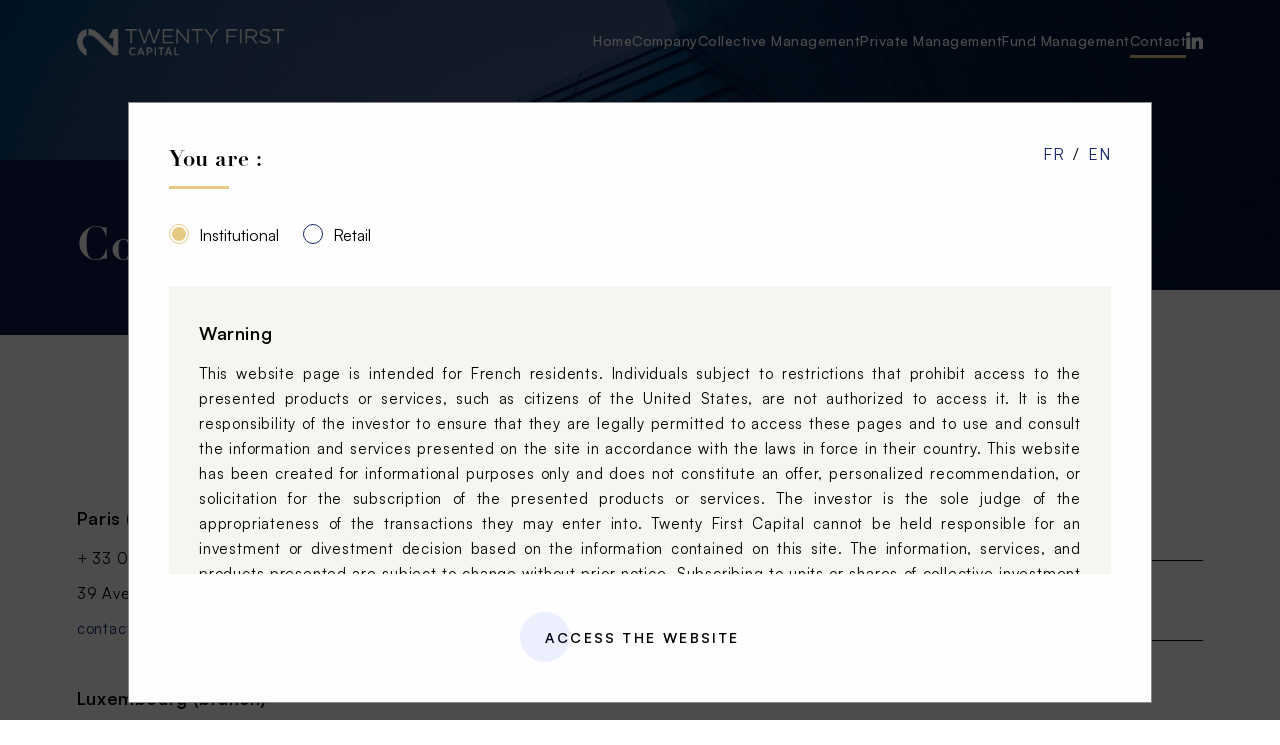

--- FILE ---
content_type: text/html; charset=UTF-8
request_url: https://www.twentyfirstcapital.com/en/contact/
body_size: 4898
content:
<!doctype html>
<html lang="en">
<head>
		<!-- Google tag (gtag.js) -->
	<script async src="https://www.googletagmanager.com/gtag/js?id=G-ZY41P1P340"></script>
	<script>
	  window.dataLayer = window.dataLayer || [];
	  function gtag(){dataLayer.push(arguments);}
	  gtag('js', new Date());

	  gtag('config', 'G-ZY41P1P340');
	</script>
		<meta charset="utf-8">
    <meta name="viewport" content="width=device-width, initial-scale=1.0">
            <meta name="robots" content="index, max-image-preview:large, max-snippet:-1, max-video-preview:-1">
    
        <link rel="alternate" hreflang="fr" href="https://www.twentyfirstcapital.com/contact/">
        <link rel="alternate" hreflang="en" href="https://www.twentyfirstcapital.com/en/contact/">
        <link rel="alternate" hreflang="x-default" href="https://www.twentyfirstcapital.com/contact/">
    <link rel="canonical" href="https://www.twentyfirstcapital.com/en/contact/" />
  
        <title>Twenty First Capital</title>
    <meta name="description" content="La gestion d'actifs indépendante et multi-expertises">
    
    <link rel="apple-touch-icon" sizes="180x180" href="https://www.twentyfirstcapital.com/assets/images/favicon/apple-touch-icon.png">
	<link rel="icon" type="image/png" sizes="32x32" href="https://www.twentyfirstcapital.com/assets/images/favicon/favicon-32x32.png">
	<link rel="icon" type="image/png" sizes="16x16" href="https://www.twentyfirstcapital.com/assets/images/favicon/favicon-16x16.png">
	<link rel="manifest" href="https://www.twentyfirstcapital.com/assets/images/favicon/site.webmanifest">

    
    <meta property="og:locale" content="en">
    <meta property="og:type" content="website">
    <meta property="og:site_name" content="Twenty First Capital">
    <meta property="og:title" content="">
    <meta property="og:description" content="">
    <meta name="image" property="og:image" content="">
    <meta name="author" content="Twenty First Capital">


    <link rel="preconnect" href="https://fonts.googleapis.com">
    <link rel="preconnect" href="https://fonts.gstatic.com" crossorigin>
    
    <link href="https://api.fontshare.com/v2/css?f[]=satoshi@1,2&display=swap" rel="stylesheet">
    <link rel="stylesheet" href="https://use.typekit.net/jef5auy.css">
    <link rel="stylesheet" href="https://cdn.lineicons.com/4.0/lineicons.css" />
    <link rel="stylesheet" href="https://www.twentyfirstcapital.com/assets/css/global.css?69729f8a88718">
</head>
<body class="page-contact">
	<div id="myModal" class="modal">
  <div class="modal-content">
    <div class="row">
      <div class="col">
        <h3>You are :</h3>
                <label class="custom-radio">
          <input type="radio" name="profile" value="7" checked> Institutional          <span class="checkmark">
            <span class="checkmark-dot"></span>
          </span>
        </label>
                <label class="custom-radio">
          <input type="radio" name="profile" value="8" > Retail          <span class="checkmark">
            <span class="checkmark-dot"></span>
          </span>
        </label>
              </div>

      <div class="col t-right">
                <a href="https://www.twentyfirstcapital.com/contact/" class="link ">FR</a> 
        <span class="m-l-5 m-r-5">/</span>        <a href="https://www.twentyfirstcapital.com/en/contact/" class="link ">EN</a> 
              </div>
    </div>
    <div class="row bg-lightGold text">
      <div>
        <h4>Warning</h4>
        <p>
        This website page is intended for French residents. Individuals subject to restrictions that prohibit access to the presented products or services, such as citizens of the United States, are not authorized to access it. It is the responsibility of the investor to ensure that they are legally permitted to access these pages and to use and consult the information and services presented on the site in accordance with the laws in force in their country.
        This website has been created for informational purposes only and does not constitute an offer, personalized recommendation, or solicitation for the subscription of the presented products or services. The investor is the sole judge of the appropriateness of the transactions they may enter into. Twenty First Capital cannot be held responsible for an investment or divestment decision based on the information contained on this site. The information, services, and products presented are subject to change without prior notice.
        Subscribing to units or shares of collective investment undertakings (OPCVM) may involve risks. The net asset value of OPCVM may fluctuate both upwards and downwards due to market fluctuations, and the investor may not recover the capital invested. Therefore, before any transaction, the investor must:
            - Familiarize themselves with the key investor information document and the prospectus for each OPCVM and understand the nature of the chosen investments, their characteristics, and their risks.
            - Ensure that the chosen investments correspond to their financial situation, investment objectives, and the risks they are willing to accept.
        It is important to note that past performance does not guarantee future performance. Therefore, past performance should not be the central element in the subscriber's investment decision. Other information provided in the reports associated with each OPCVM should be taken into consideration. The key investor information document and the prospectus for the presented OPCVM are available from Twenty First Capital upon request or on this website.
        Finally, the tax treatment related to investments in units or shares of OPCVM depends on the situation of each investor. It is therefore recommended to consult a tax advisor.
              </p>
      </div>
    </div>
   
   
    <div class="t-center">
      <button id="saveBtn" class="btn btn-blue" onclick="setCookie('profile', document.querySelector('input[name="profile"]:checked').value, 30);console.log(document.querySelector('input[name="profile"]:checked').value)">Access the website <i class="lni lni-arrow-right"></i></button>
    </div>
  </div>
</div>	<main>
		<nav id="menu" class="onTop fadeIn">
			<div class="container">
				<div class="logo">
					<a href="https://www.twentyfirstcapital.com/">
						<img src="https://www.twentyfirstcapital.com/uploads/logos/TFC-logo.png" alt="Twenty First Capital" width="281" height="37">
					</a>
				</div>
				<div class="burger">
					<span></span>
					<span></span>
					<span></span>
				</div>
				<div class="tab">
					<ul>
						<li class="">
							<a href="https://www.twentyfirstcapital.com/en/">
								<span></span><div>home</div>
							</a>
						</li>
						<li class="">
							<a href="https://www.twentyfirstcapital.com/en/company/">
								<span></span><div>company</div>
							</a>
						</li>
						<li class="dropdown ">
							<a href="javascript:;">Collective Management</a>
							<ul class="">
								<li class="">
									<a href="https://www.twentyfirstcapital.com/en/funds/">
										<span></span><div>Our range of funds</div>
									</a>
								</li>
															</ul>
						</li>

						<li class="">
							<a href="https://www.twentyfirstcapital.com/en/private-management/">
								<span></span><div>Private Management</div>
							</a>
						</li>

						<li class="">
							<a href="https://www.twentyfirstcapital.com/en/real-estate/">
								<span></span><div>fund management</div>
							</a>
						</li>
						
						<li class="active">
							<a href="https://www.twentyfirstcapital.com/en/contact/">
								<span></span><div>contact</div>
							</a>
						</li>

						<li class="dropdown langues">
							<a href="" aria-label="languages">
								<i class="lni lni-world"></i>
							</a>
							<ul class="">
																	<li><a href="https://www.twentyfirstcapital.com/contact/">FR</a></li>
																	<li><a href="https://www.twentyfirstcapital.com/en/contact/">EN</a></li>
															</ul>
						</li>
						<li>
							<a href="https://www.linkedin.com/company/twenty-first-capital/" target="_blank" aria-label="linkedin">
								<svg xmlns="http://www.w3.org/2000/svg" xmlns:xlink="http://www.w3.org/1999/xlink" fill="#000000" height="17px" width="17px" version="1.1" id="Layer_1" viewBox="0 0 310 310" xml:space="preserve">
									<g id="XMLID_801_">
										<path id="XMLID_802_" d="M72.16,99.73H9.927c-2.762,0-5,2.239-5,5v199.928c0,2.762,2.238,5,5,5H72.16c2.762,0,5-2.238,5-5V104.73   C77.16,101.969,74.922,99.73,72.16,99.73z"/>
										<path id="XMLID_803_" d="M41.066,0.341C18.422,0.341,0,18.743,0,41.362C0,63.991,18.422,82.4,41.066,82.4   c22.626,0,41.033-18.41,41.033-41.038C82.1,18.743,63.692,0.341,41.066,0.341z"/>
										<path id="XMLID_804_" d="M230.454,94.761c-24.995,0-43.472,10.745-54.679,22.954V104.73c0-2.761-2.238-5-5-5h-59.599   c-2.762,0-5,2.239-5,5v199.928c0,2.762,2.238,5,5,5h62.097c2.762,0,5-2.238,5-5v-98.918c0-33.333,9.054-46.319,32.29-46.319   c25.306,0,27.317,20.818,27.317,48.034v97.204c0,2.762,2.238,5,5,5H305c2.762,0,5-2.238,5-5V194.995   C310,145.43,300.549,94.761,230.454,94.761z"/>
									</g>
								</svg>
							</a>
						</li>
					</ul>
				</div>
			</div>
		</nav>
<header style="background-image:url('https://www.twentyfirstcapital.com/uploads/images/headers/<br />
<b>Warning</b>:  Undefined variable $pageCode in <b>/home/twentyfi/www/pages/includes/page-header.php</b> on line <b>1</b><br />
.webp')">
	<div style="
    background: #050f3f99;
    position: absolute;
    top: 0;
    left: 0;
    right: 0;
    bottom: 0;
"></div>
	<div class="container">
		<div class="page__title ">
			<h1 class="fadeIn">Contact</h1>
		</div>
	</div>
</header>
<section>
	<div class="container">
		<div class="row section__title fadeIn">
			<div class="col">
				<h2 class="t-center">Contact Form and Contact Information</h2>
			</div>
		</div>
		<div class="row gap-80 contact">
			<div class="col contact-info">
								<div>
					<h4>Paris (Headquarters)</h4>
											<p>+ 33 01 70 37 80 83</p>
										<p>39 Avenue Pierre 1er de Serbie, 75008 Paris</p>
											<p><a class="link" href="mailto:contact@twentyfirstcapital.com">contact@twentyfirstcapital.com</a></p>
									</div>
								<div>
					<h4>Luxembourg (branch)</h4>
											<p>+ 352 22 12 18 1</p>
										<p>11B avenue de la Porte Neuve, L-2227 Luxembourg</p>
									</div>
							</div>
			<div class="col-lg-8">
				<form id="contactForm">
					<div class="columns-2 gap-30">
						<div class="form__group">
							<input type="text" name="lastname" class="form-control" placeholder="Last name  *" data-required="1">
							<label>Last name  *</label>
						</div>
						<div class="form__group">
							<input type="email" name="email" class="form-control" placeholder="E-mail  *" data-required="1">
							<label>E-mail  *</label>
						</div>
						<div class="form__group">
							<input type="text" name="firstname" class="form-control" placeholder="First name  *" data-required="1">
							<label>First name  *</label>
						</div>
						<div class="form__group">
							<input type="text" name="phone" class="form-control" placeholder="Phone number ">
							<label>Phone number </label>
						</div>
					</div>
					<div class="row">
						<div class="col-12 form__group">
							<input type="text" name="subject" class="form-control" placeholder="Subject ">
							<label>Subject </label>
						</div>
						<div class="col-12 form__group">
							<textarea rows="5" class="form-control" placeholder="Your message" name="message" data-required="1"></textarea>
							<label>Your message  *</label>
						</div>
					</div>

					<div class="row reverse-sm">
						<div class="col-sm-8 col-md-9 p-t-20">
							<p>
								<span class="success" style="display: none;">Thank you for your message! We have received your request and will respond to you as soon as possible.</span>
								<span class="error c-red" style="display: none;">Sorry, we encountered an issue while sending your message.<br> Please try again or contact us directly via email or phone to share your request.</span>
							</p>
						</div>
						<div class="col-sm-4 col-md-3 t-right p-t-20">
							<button type="submit" class="btn btn-blue">
								<span>Send</span>
								<span class="btn-icon"><i class="lni lni-arrow-right"></i></span>
							</button>
						</div>
					</div>
				</form>
			</div>
		</div>
	</div>
</section>
<section class="p-0">
	<iframe src="https://www.google.com/maps/embed?pb=!1m18!1m12!1m3!1d2624.4777243142767!2d2.297598412729592!3d48.86816887121387!2m3!1f0!2f0!3f0!3m2!1i1024!2i768!4f13.1!3m3!1m2!1s0x47e66fe81952f8e5%3A0xdc98a8a8b08f507b!2s39%20Av.%20Pierre%201er%20de%20Serbie%2C%2075008%20Paris!5e0!3m2!1sfr!2sfr!4v1686668722290!5m2!1sfr!2sfr" width="100%" height="600" style="border:0;" allowfullscreen="" loading="lazy" referrerpolicy="no-referrer-when-downgrade"></iframe>
</section></main>
	<footer>
		<div class="container">
      <div class="row">
        <div class="col t-right f-20">
            <a href="" aria-label="linkedin"><i class="lni lni-linkedin-original"></i></a>
        </div>
      </div>
			<div class="row">
				<div class="col">
					<img class="logo-white" src="https://www.twentyfirstcapital.com/uploads/logos/TFC-logo.png" alt="Twenty First Capital">
					<div class="m-t-30">
						<a href="javascript:modal(true);" class="link w-500">Change profile <i class="lni lni-arrow-right"></i></a>
					</div>
				</div>
				<div class="col">
					<div class="row gap-30">
						<div class="col">
							<ul>
  							<li>
									<a href="https://www.twentyfirstcapital.com/en/">
										home									</a>
								</li>
  							<li>
  								<a href="https://www.twentyfirstcapital.com/en/company/">
										company									</a>
  							</li>
  							<li>
  								<a href="https://www.twentyfirstcapital.com/en/funds/">
										Our range of funds									</a>
  							</li>
							</ul>
						</div>
						<div class="col">
              <ul>
                <li>
                	<a href="https://www.twentyfirstcapital.com/en/private-management/">
										Private Management									</a>
                </li>
                <li>
                	<a href="https://www.twentyfirstcapital.com/en/real-estate/">
										fund management									</a>
                </li>
                <li>
                	<a href="https://www.twentyfirstcapital.com/en/contact/">
										contact									</a>
                </li>
              </ul>      
            </div>
					</div>
				</div>
				<div class="col">
          <p class="contact">
            <i class="lni lni-mobile"></i> + 33 01 70 37 80 83<br>
            <i class="lni lni-pin"></i> 39 Avenue Pierre 1er de Serbie 75008 Paris<br>
            <i class="lni lni-envelope"></i> contact@twentyfirstcapital.com
          </p>
        </div>
			</div>
			<div class="row m-t-80" style="opacity: .8">
					<div class="col">
						<p class="t-left m-0">
							<a href="https://www.twentyfirstcapital.com/en/legal-notice/">
								Legal Notices							</a> - <a href="https://www.twentyfirstcapital.com/en/regulatory-information/">Regulatory information</a>
						</p>
					</div>
					<div class="col">
						<p class="t-right m-0">
							<a href="https://le-collectif-web.fr/" target="_blank">Website Development - Le Collectif Web © 2026</a>
						</p>
					</div>
			</div>
		</div>
	</footer>
	
</body>

<script src="https://cdnjs.cloudflare.com/ajax/libs/gsap/3.11.4/gsap.min.js"></script>
<script src="https://cdnjs.cloudflare.com/ajax/libs/gsap/3.11.4/ScrollTrigger.min.js"></script>
<script src="https://www.twentyfirstcapital.com/assets/js/common.js?69729f8a88718"></script>
<script src="https://www.twentyfirstcapital.com/assets/js/scripts.js?69729f8a88718"></script>


--- FILE ---
content_type: text/css
request_url: https://www.twentyfirstcapital.com/assets/css/global.css?69729f8a88718
body_size: 8523
content:
.row{display:flex;flex-wrap:wrap}.row>*{flex-shrink:0;width:100%;max-width:100%}.col{flex:1 0 0%}.col-0{flex:0 0 auto;width:calc(100% / 12 * 0)}.col-1{flex:0 0 auto;width:calc(100% / 12 * 1)}.col-2{flex:0 0 auto;width:calc(100% / 12 * 2)}.col-3{flex:0 0 auto;width:calc(100% / 12 * 3)}.col-4{flex:0 0 auto;width:calc(100% / 12 * 4)}.col-5{flex:0 0 auto;width:calc(100% / 12 * 5)}.col-6{flex:0 0 auto;width:calc(100% / 12 * 6)}.col-7{flex:0 0 auto;width:calc(100% / 12 * 7)}.col-8{flex:0 0 auto;width:calc(100% / 12 * 8)}.col-9{flex:0 0 auto;width:calc(100% / 12 * 9)}.col-10{flex:0 0 auto;width:calc(100% / 12 * 10)}.col-11{flex:0 0 auto;width:calc(100% / 12 * 11)}.col-12{flex:0 0 auto;width:calc(100% / 12 * 12)}@media(min-width: 576px){.col-sm-0{flex:0 0 auto;width:calc(100% / 12 * 0)}.col-sm-1{flex:0 0 auto;width:calc(100% / 12 * 1)}.col-sm-2{flex:0 0 auto;width:calc(100% / 12 * 2)}.col-sm-3{flex:0 0 auto;width:calc(100% / 12 * 3)}.col-sm-4{flex:0 0 auto;width:calc(100% / 12 * 4)}.col-sm-5{flex:0 0 auto;width:calc(100% / 12 * 5)}.col-sm-6{flex:0 0 auto;width:calc(100% / 12 * 6)}.col-sm-7{flex:0 0 auto;width:calc(100% / 12 * 7)}.col-sm-8{flex:0 0 auto;width:calc(100% / 12 * 8)}.col-sm-9{flex:0 0 auto;width:calc(100% / 12 * 9)}.col-sm-10{flex:0 0 auto;width:calc(100% / 12 * 10)}.col-sm-11{flex:0 0 auto;width:calc(100% / 12 * 11)}.col-sm-12{flex:0 0 auto;width:calc(100% / 12 * 12)}}@media(min-width: 768px){.col-md-0{flex:0 0 auto;width:calc(100% / 12 * 0)}.col-md-1{flex:0 0 auto;width:calc(100% / 12 * 1)}.col-md-2{flex:0 0 auto;width:calc(100% / 12 * 2)}.col-md-3{flex:0 0 auto;width:calc(100% / 12 * 3)}.col-md-4{flex:0 0 auto;width:calc(100% / 12 * 4)}.col-md-5{flex:0 0 auto;width:calc(100% / 12 * 5)}.col-md-6{flex:0 0 auto;width:calc(100% / 12 * 6)}.col-md-7{flex:0 0 auto;width:calc(100% / 12 * 7)}.col-md-8{flex:0 0 auto;width:calc(100% / 12 * 8)}.col-md-9{flex:0 0 auto;width:calc(100% / 12 * 9)}.col-md-10{flex:0 0 auto;width:calc(100% / 12 * 10)}.col-md-11{flex:0 0 auto;width:calc(100% / 12 * 11)}.col-md-12{flex:0 0 auto;width:calc(100% / 12 * 12)}}@media(min-width: 992px){.col-lg-0{flex:0 0 auto;width:calc(100% / 12 * 0)}.col-lg-1{flex:0 0 auto;width:calc(100% / 12 * 1)}.col-lg-2{flex:0 0 auto;width:calc(100% / 12 * 2)}.col-lg-3{flex:0 0 auto;width:calc(100% / 12 * 3)}.col-lg-4{flex:0 0 auto;width:calc(100% / 12 * 4)}.col-lg-5{flex:0 0 auto;width:calc(100% / 12 * 5)}.col-lg-6{flex:0 0 auto;width:calc(100% / 12 * 6)}.col-lg-7{flex:0 0 auto;width:calc(100% / 12 * 7)}.col-lg-8{flex:0 0 auto;width:calc(100% / 12 * 8)}.col-lg-9{flex:0 0 auto;width:calc(100% / 12 * 9)}.col-lg-10{flex:0 0 auto;width:calc(100% / 12 * 10)}.col-lg-11{flex:0 0 auto;width:calc(100% / 12 * 11)}.col-lg-12{flex:0 0 auto;width:calc(100% / 12 * 12)}}@media(min-width: 1200px){.col-xl-0{flex:0 0 auto;width:calc(100% / 12 * 0)}.col-xl-1{flex:0 0 auto;width:calc(100% / 12 * 1)}.col-xl-2{flex:0 0 auto;width:calc(100% / 12 * 2)}.col-xl-3{flex:0 0 auto;width:calc(100% / 12 * 3)}.col-xl-4{flex:0 0 auto;width:calc(100% / 12 * 4)}.col-xl-5{flex:0 0 auto;width:calc(100% / 12 * 5)}.col-xl-6{flex:0 0 auto;width:calc(100% / 12 * 6)}.col-xl-7{flex:0 0 auto;width:calc(100% / 12 * 7)}.col-xl-8{flex:0 0 auto;width:calc(100% / 12 * 8)}.col-xl-9{flex:0 0 auto;width:calc(100% / 12 * 9)}.col-xl-10{flex:0 0 auto;width:calc(100% / 12 * 10)}.col-xl-11{flex:0 0 auto;width:calc(100% / 12 * 11)}.col-xl-12{flex:0 0 auto;width:calc(100% / 12 * 12)}}@media(min-width: 1400px){.col-xxl-0{flex:0 0 auto;width:calc(100% / 12 * 0)}.col-xxl-1{flex:0 0 auto;width:calc(100% / 12 * 1)}.col-xxl-2{flex:0 0 auto;width:calc(100% / 12 * 2)}.col-xxl-3{flex:0 0 auto;width:calc(100% / 12 * 3)}.col-xxl-4{flex:0 0 auto;width:calc(100% / 12 * 4)}.col-xxl-5{flex:0 0 auto;width:calc(100% / 12 * 5)}.col-xxl-6{flex:0 0 auto;width:calc(100% / 12 * 6)}.col-xxl-7{flex:0 0 auto;width:calc(100% / 12 * 7)}.col-xxl-8{flex:0 0 auto;width:calc(100% / 12 * 8)}.col-xxl-9{flex:0 0 auto;width:calc(100% / 12 * 9)}.col-xxl-10{flex:0 0 auto;width:calc(100% / 12 * 10)}.col-xxl-11{flex:0 0 auto;width:calc(100% / 12 * 11)}.col-xxl-12{flex:0 0 auto;width:calc(100% / 12 * 12)}}.offset-0{margin-left:calc(100% / 12 * 0)}.offset-1{margin-left:calc(100% / 12 * 1)}.offset-2{margin-left:calc(100% / 12 * 2)}.offset-3{margin-left:calc(100% / 12 * 3)}.offset-4{margin-left:calc(100% / 12 * 4)}.offset-5{margin-left:calc(100% / 12 * 5)}.offset-6{margin-left:calc(100% / 12 * 6)}.offset-7{margin-left:calc(100% / 12 * 7)}.offset-8{margin-left:calc(100% / 12 * 8)}.offset-9{margin-left:calc(100% / 12 * 9)}.offset-10{margin-left:calc(100% / 12 * 10)}.offset-11{margin-left:calc(100% / 12 * 11)}@media(min-width: 576px){.offset-sm-0{margin-left:calc(100% / 12 * 0)}.offset-sm-1{margin-left:calc(100% / 12 * 1)}.offset-sm-2{margin-left:calc(100% / 12 * 2)}.offset-sm-3{margin-left:calc(100% / 12 * 3)}.offset-sm-4{margin-left:calc(100% / 12 * 4)}.offset-sm-5{margin-left:calc(100% / 12 * 5)}.offset-sm-6{margin-left:calc(100% / 12 * 6)}.offset-sm-7{margin-left:calc(100% / 12 * 7)}.offset-sm-8{margin-left:calc(100% / 12 * 8)}.offset-sm-9{margin-left:calc(100% / 12 * 9)}.offset-sm-10{margin-left:calc(100% / 12 * 10)}.offset-sm-11{margin-left:calc(100% / 12 * 11)}}@media(min-width: 768px){.offset-md-0{margin-left:calc(100% / 12 * 0)}.offset-md-1{margin-left:calc(100% / 12 * 1)}.offset-md-2{margin-left:calc(100% / 12 * 2)}.offset-md-3{margin-left:calc(100% / 12 * 3)}.offset-md-4{margin-left:calc(100% / 12 * 4)}.offset-md-5{margin-left:calc(100% / 12 * 5)}.offset-md-6{margin-left:calc(100% / 12 * 6)}.offset-md-7{margin-left:calc(100% / 12 * 7)}.offset-md-8{margin-left:calc(100% / 12 * 8)}.offset-md-9{margin-left:calc(100% / 12 * 9)}.offset-md-10{margin-left:calc(100% / 12 * 10)}.offset-md-11{margin-left:calc(100% / 12 * 11)}}@media(min-width: 992px){.offset-lg-0{margin-left:calc(100% / 12 * 0)}.offset-lg-1{margin-left:calc(100% / 12 * 1)}.offset-lg-2{margin-left:calc(100% / 12 * 2)}.offset-lg-3{margin-left:calc(100% / 12 * 3)}.offset-lg-4{margin-left:calc(100% / 12 * 4)}.offset-lg-5{margin-left:calc(100% / 12 * 5)}.offset-lg-6{margin-left:calc(100% / 12 * 6)}.offset-lg-7{margin-left:calc(100% / 12 * 7)}.offset-lg-8{margin-left:calc(100% / 12 * 8)}.offset-lg-9{margin-left:calc(100% / 12 * 9)}.offset-lg-10{margin-left:calc(100% / 12 * 10)}.offset-lg-11{margin-left:calc(100% / 12 * 11)}}@media(min-width: 1200px){.offset-xl-0{margin-left:calc(100% / 12 * 0)}.offset-xl-1{margin-left:calc(100% / 12 * 1)}.offset-xl-2{margin-left:calc(100% / 12 * 2)}.offset-xl-3{margin-left:calc(100% / 12 * 3)}.offset-xl-4{margin-left:calc(100% / 12 * 4)}.offset-xl-5{margin-left:calc(100% / 12 * 5)}.offset-xl-6{margin-left:calc(100% / 12 * 6)}.offset-xl-7{margin-left:calc(100% / 12 * 7)}.offset-xl-8{margin-left:calc(100% / 12 * 8)}.offset-xl-9{margin-left:calc(100% / 12 * 9)}.offset-xl-10{margin-left:calc(100% / 12 * 10)}.offset-xl-11{margin-left:calc(100% / 12 * 11)}}@media(min-width: 1400px){.offset-xxl-0{margin-left:calc(100% / 12 * 0)}.offset-xxl-1{margin-left:calc(100% / 12 * 1)}.offset-xxl-2{margin-left:calc(100% / 12 * 2)}.offset-xxl-3{margin-left:calc(100% / 12 * 3)}.offset-xxl-4{margin-left:calc(100% / 12 * 4)}.offset-xxl-5{margin-left:calc(100% / 12 * 5)}.offset-xxl-6{margin-left:calc(100% / 12 * 6)}.offset-xxl-7{margin-left:calc(100% / 12 * 7)}.offset-xxl-8{margin-left:calc(100% / 12 * 8)}.offset-xxl-9{margin-left:calc(100% / 12 * 9)}.offset-xxl-10{margin-left:calc(100% / 12 * 10)}.offset-xxl-11{margin-left:calc(100% / 12 * 11)}}.grid-cols-0{display:grid;grid-template-columns:repeat(0, minmax(0, 1fr))}.grid-cols-1{display:grid;grid-template-columns:repeat(1, minmax(0, 1fr))}.grid-cols-2{display:grid;grid-template-columns:repeat(2, minmax(0, 1fr))}.grid-cols-3{display:grid;grid-template-columns:repeat(3, minmax(0, 1fr))}.grid-cols-4{display:grid;grid-template-columns:repeat(4, minmax(0, 1fr))}.grid-cols-5{display:grid;grid-template-columns:repeat(5, minmax(0, 1fr))}.grid-cols-6{display:grid;grid-template-columns:repeat(6, minmax(0, 1fr))}.grid-cols-7{display:grid;grid-template-columns:repeat(7, minmax(0, 1fr))}.grid-cols-8{display:grid;grid-template-columns:repeat(8, minmax(0, 1fr))}.grid-cols-9{display:grid;grid-template-columns:repeat(9, minmax(0, 1fr))}.grid-cols-10{display:grid;grid-template-columns:repeat(10, minmax(0, 1fr))}.grid-cols-11{display:grid;grid-template-columns:repeat(11, minmax(0, 1fr))}.grid-cols-12{display:grid;grid-template-columns:repeat(12, minmax(0, 1fr))}div[class^=columns-]>div{break-inside:avoid-column}.columns-0{columns:0}.columns-1{columns:1}.columns-2{columns:2}.columns-3{columns:3}.columns-4{columns:4}.columns-5{columns:5}.columns-6{columns:6}.columns-7{columns:7}.columns-8{columns:8}.columns-9{columns:9}.columns-10{columns:10}.columns-11{columns:11}.columns-12{columns:12}@media(min-width: 576px){.columns-sm-0{columns:0}.columns-sm-1{columns:1}.columns-sm-2{columns:2}.columns-sm-3{columns:3}.columns-sm-4{columns:4}.columns-sm-5{columns:5}.columns-sm-6{columns:6}.columns-sm-7{columns:7}.columns-sm-8{columns:8}.columns-sm-9{columns:9}.columns-sm-10{columns:10}.columns-sm-11{columns:11}}@media(min-width: 768px){.columns-md-0{columns:0}.columns-md-1{columns:1}.columns-md-2{columns:2}.columns-md-3{columns:3}.columns-md-4{columns:4}.columns-md-5{columns:5}.columns-md-6{columns:6}.columns-md-7{columns:7}.columns-md-8{columns:8}.columns-md-9{columns:9}.columns-md-10{columns:10}.columns-md-11{columns:11}}@media(min-width: 992px){.columns-lg-0{columns:0}.columns-lg-1{columns:1}.columns-lg-2{columns:2}.columns-lg-3{columns:3}.columns-lg-4{columns:4}.columns-lg-5{columns:5}.columns-lg-6{columns:6}.columns-lg-7{columns:7}.columns-lg-8{columns:8}.columns-lg-9{columns:9}.columns-lg-10{columns:10}.columns-lg-11{columns:11}}@media(min-width: 1200px){.columns-xl-0{columns:0}.columns-xl-1{columns:1}.columns-xl-2{columns:2}.columns-xl-3{columns:3}.columns-xl-4{columns:4}.columns-xl-5{columns:5}.columns-xl-6{columns:6}.columns-xl-7{columns:7}.columns-xl-8{columns:8}.columns-xl-9{columns:9}.columns-xl-10{columns:10}.columns-xl-11{columns:11}}@media(min-width: 1400px){.columns-xxl-0{columns:0}.columns-xxl-1{columns:1}.columns-xxl-2{columns:2}.columns-xxl-3{columns:3}.columns-xxl-4{columns:4}.columns-xxl-5{columns:5}.columns-xxl-6{columns:6}.columns-xxl-7{columns:7}.columns-xxl-8{columns:8}.columns-xxl-9{columns:9}.columns-xxl-10{columns:10}.columns-xxl-11{columns:11}}.m-t-0{margin-top:0px !important}.m-t-5{margin-top:5px !important}.m-t-10{margin-top:10px !important}.m-t-15{margin-top:15px !important}.m-t-20{margin-top:20px !important}.m-t-30{margin-top:30px !important}.m-t-40{margin-top:40px !important}.m-t-50{margin-top:50px !important}.m-t-60{margin-top:60px !important}.m-t-70{margin-top:70px !important}.m-t-80{margin-top:80px !important}.m-t-90{margin-top:90px !important}.m-r-0{margin-right:0px !important}.m-r-5{margin-right:5px !important}.m-r-10{margin-right:10px !important}.m-r-15{margin-right:15px !important}.m-r-20{margin-right:20px !important}.m-r-30{margin-right:30px !important}.m-r-40{margin-right:40px !important}.m-r-50{margin-right:50px !important}.m-r-60{margin-right:60px !important}.m-r-70{margin-right:70px !important}.m-r-80{margin-right:80px !important}.m-r-90{margin-right:90px !important}.m-b-0{margin-bottom:0px !important}.m-b-5{margin-bottom:5px !important}.m-b-10{margin-bottom:10px !important}.m-b-15{margin-bottom:15px !important}.m-b-20{margin-bottom:20px !important}.m-b-30{margin-bottom:30px !important}.m-b-40{margin-bottom:40px !important}.m-b-50{margin-bottom:50px !important}.m-b-60{margin-bottom:60px !important}.m-b-70{margin-bottom:70px !important}.m-b-80{margin-bottom:80px !important}.m-b-90{margin-bottom:90px !important}.m-l-0{margin-left:0px !important}.m-l-5{margin-left:5px !important}.m-l-10{margin-left:10px !important}.m-l-15{margin-left:15px !important}.m-l-20{margin-left:20px !important}.m-l-30{margin-left:30px !important}.m-l-40{margin-left:40px !important}.m-l-50{margin-left:50px !important}.m-l-60{margin-left:60px !important}.m-l-70{margin-left:70px !important}.m-l-80{margin-left:80px !important}.m-l-90{margin-left:90px !important}.m-0{margin:0px !important}.m-5{margin:5px !important}.m-10{margin:10px !important}.m-15{margin:15px !important}.m-20{margin:20px !important}.m-30{margin:30px !important}.m-40{margin:40px !important}.m-50{margin:50px !important}.m-60{margin:60px !important}.m-70{margin:70px !important}.m-80{margin:80px !important}.m-90{margin:90px !important}.p-t-0{padding-top:0px !important}.p-t-5{padding-top:5px !important}.p-t-10{padding-top:10px !important}.p-t-15{padding-top:15px !important}.p-t-20{padding-top:20px !important}.p-t-30{padding-top:30px !important}.p-t-40{padding-top:40px !important}.p-t-50{padding-top:50px !important}.p-t-60{padding-top:60px !important}.p-t-70{padding-top:70px !important}.p-t-80{padding-top:80px !important}.p-t-90{padding-top:90px !important}.p-r-0{padding-right:0px !important}.p-r-5{padding-right:5px !important}.p-r-10{padding-right:10px !important}.p-r-15{padding-right:15px !important}.p-r-20{padding-right:20px !important}.p-r-30{padding-right:30px !important}.p-r-40{padding-right:40px !important}.p-r-50{padding-right:50px !important}.p-r-60{padding-right:60px !important}.p-r-70{padding-right:70px !important}.p-r-80{padding-right:80px !important}.p-r-90{padding-right:90px !important}.p-b-0{padding-bottom:0px !important}.p-b-5{padding-bottom:5px !important}.p-b-10{padding-bottom:10px !important}.p-b-15{padding-bottom:15px !important}.p-b-20{padding-bottom:20px !important}.p-b-30{padding-bottom:30px !important}.p-b-40{padding-bottom:40px !important}.p-b-50{padding-bottom:50px !important}.p-b-60{padding-bottom:60px !important}.p-b-70{padding-bottom:70px !important}.p-b-80{padding-bottom:80px !important}.p-b-90{padding-bottom:90px !important}.p-l-0{padding-left:0px !important}.p-l-5{padding-left:5px !important}.p-l-10{padding-left:10px !important}.p-l-15{padding-left:15px !important}.p-l-20{padding-left:20px !important}.p-l-30{padding-left:30px !important}.p-l-40{padding-left:40px !important}.p-l-50{padding-left:50px !important}.p-l-60{padding-left:60px !important}.p-l-70{padding-left:70px !important}.p-l-80{padding-left:80px !important}.p-l-90{padding-left:90px !important}.p-0{padding:0px !important}.p-5{padding:5px !important}.p-10{padding:10px !important}.p-15{padding:15px !important}.p-20{padding:20px !important}.p-30{padding:30px !important}.p-40{padding:40px !important}.p-50{padding:50px !important}.p-60{padding:60px !important}.p-70{padding:70px !important}.p-80{padding:80px !important}.p-90{padding:90px !important}.max-1-line{display:-webkit-box !important;-webkit-line-clamp:1 !important;-webkit-box-orient:vertical !important;overflow:hidden !important;text-overflow:ellipsis !important}.max-2-line{display:-webkit-box !important;-webkit-line-clamp:2 !important;-webkit-box-orient:vertical !important;overflow:hidden !important;text-overflow:ellipsis !important}.max-3-line{display:-webkit-box !important;-webkit-line-clamp:3 !important;-webkit-box-orient:vertical !important;overflow:hidden !important;text-overflow:ellipsis !important}.gap-5{gap:5px}.gap-10{gap:10px}.gap-15{gap:15px}.gap-20{gap:20px}.gap-30{gap:30px}.gap-40{gap:40px}.gap-50{gap:50px}.gap-80{gap:80px}.gap-100{gap:100px}.gap-140{gap:140px}.t-center{text-align:center}.t-justify{text-align:justify}.t-left{text-align:left}.t-right{text-align:right}.t-initial{text-align:initial}.w-100{font-weight:100}.w-300{font-weight:300}.w-400{font-weight:400}.w-500{font-weight:500}.w-600{font-weight:600}.w-700{font-weight:700}.w-900{font-weight:900}.f-12{font-size:12px !important}.f-14{font-size:14px !important}.f-16{font-size:16px !important}.f-18{font-size:18px !important}.f-20{font-size:20px !important}.f-24{font-size:24px !important}.f-26{font-size:26px !important}.success{color:#00c091 !important}*{box-sizing:border-box;margin:0}button{appearance:none;border:none;background:none;outline:none}.container{margin:auto;width:calc(100% - 12vw)}.container-full{width:100vw}section{padding:100px 0px}section .section__title{margin-bottom:30px}section .section__title--sub{margin-bottom:50px}a,ul.documents li a{text-decoration:none}a.link,ul.documents li a{color:#17266d;transition:all .3s;letter-spacing:.8px}a.link i,ul.documents li a i{position:relative;top:1px;font-size:12px;transition:all .3s;left:2px}a.link:hover,ul.documents li a:hover{filter:saturate(2)}a.link:hover i,ul.documents li a:hover i{left:8px;transition:all .3s}hr{opacity:.3;width:90%;margin:auto;margin-top:80px;margin-bottom:80px}.fadeIn{opacity:0}*{font-family:"Satoshi",sans-serif}h1{font-family:"linotype-didot",serif;font-weight:700;font-style:normal;color:#fff;font-size:45px;letter-spacing:2px}h2{font-family:"linotype-didot",serif;font-weight:500;letter-spacing:.9px;position:relative;margin-bottom:50px;font-size:30px}h2.t-center:after{left:calc(50% - 37.5px)}h2.c-white:after{background-color:#fff}h2:after{content:"";width:75px;background-color:#e6ca83;height:6px;position:absolute;bottom:-20px;left:0}h3{position:relative;font-size:22px;margin-bottom:45px;letter-spacing:.6px;line-height:36px;font-family:"linotype-didot",serif}h3.t-center:after{left:calc(50% - 37.5px)}h3.black:after{background-color:#000}h3:after{content:"";width:60px;background-color:#e6ca83;height:3px;position:absolute;bottom:-10px;left:0}h4{font-size:18px;font-weight:600;letter-spacing:.6px;line-height:35px;margin-bottom:10px}p,ul li{font-size:15px;font-weight:400;letter-spacing:.8px;margin-bottom:20px;line-height:25px;text-align:justify}p strong,ul li strong{font-weight:600}p.lead,ul li.lead{font-size:18px;letter-spacing:1.2px;line-height:35px;font-weight:600}span.lead{font-size:18px;letter-spacing:1.2px;line-height:35px;font-weight:600}.very_small_text p,.very_small_text ul li,ul .very_small_text li{font-size:13px;opacity:.6;line-height:17px;font-style:italic;font-weight:300;margin-bottom:0px}.no-scroll{overflow:hidden}.twocols{column-gap:80px}.twocols>div{min-width:calc(50% - 40px)}.c-white{color:#fff !important}.c-red{color:#c94545 !important}.bg-image{height:100%;width:100%;background-size:cover;background-position:50%}.bg-lightGold{background-color:#f7f5f1}.bg-gradBlue{color:#fff !important;background-color:#17266d !important;background:linear-gradient(135deg, #172570 0%, #0C1043 30%, #0C1043 60%, #0b0b63 100%)}.bg-gradBlue h2:after,.bg-gradBlue h3:after{background-color:#fff}@keyframes gradient{0%{background-position:0% 50%}50%{background-position:100% 50%}100%{background-position:0% 50%}}nav#menu{position:fixed;z-index:100;width:100%;background:rgba(255,255,255,0)}nav#menu .container{display:flex;align-items:center;justify-content:space-between;margin:auto;height:80px}nav#menu .logo img{filter:brightness(0) invert(1);height:27px;width:auto;position:relative;top:5px}nav#menu ul li{margin:0px}nav#menu .tab,nav#menu .tab>ul{height:100%}nav#menu .tab{font-weight:600}nav#menu .tab>ul{list-style-type:none;display:flex;justify-content:flex-end;column-gap:35px;margin:0px}nav#menu .tab>ul>li{position:relative;display:flex;align-items:center;font-weight:300}nav#menu .tab>ul>li.active a:before{width:100%}nav#menu .tab>ul>li a{position:relative;display:flex;align-items:center;font-size:14px;line-height:23.4px;letter-spacing:.5px;color:#fff;text-transform:capitalize;font-weight:500}nav#menu .tab>ul>li a svg{fill:#fff}nav#menu .tab>ul>li a:hover:before,nav#menu .tab>ul>li a.active:before{width:100%}nav#menu .tab>ul>li a:before{content:"";position:absolute;left:0;height:3px;bottom:-6px;background-color:#e6ca83;width:0;-webkit-transition:all .3s;-moz-transition:all .3s;-ms-transition:all .3s;-o-transition:all .3s;transition:all .3s}nav#menu .dropdown:hover>ul{opacity:1;display:block}nav#menu .dropdown>ul{position:absolute;top:85%;left:50%;transform:translate(-50%);background:#f1eee7;list-style:none;padding:7px 0px;display:none;opacity:0;-webkit-transition:all .2s;-moz-transition:all .2s;-ms-transition:all .2s;-o-transition:all .2s;transition:all .2s}nav#menu .dropdown>ul:before{content:"";width:100%;position:absolute;height:100px;top:-45px}nav#menu .dropdown>ul li{white-space:nowrap;position:relative;padding:6px 30px}nav#menu .dropdown>ul li a{color:#000}nav#menu .dropdown>ul li a i{font-size:10px}nav#menu .dropdown>ul li>a:before{content:none}nav#menu .dropdown .dropdown ul{left:100%;top:0;transform:translate(0px, -7px);background:#ece7de}nav#menu:not(.onTop){background-color:rgba(255,255,255,.8)}nav#menu:not(.onTop) .logo img{filter:brightness(0)}nav#menu:not(.onTop) .tab>ul>li>a{color:#000}nav#menu:not(.onTop) .tab>ul>li>a svg{fill:#000}body.page-home nav#menu .burger span{background:#000}body.page-home nav#menu .tab>ul>li>a{color:#000}body.page-home nav#menu .tab>ul>li>a svg{fill:#000}footer{padding:100px 0px 10px;background-color:#0a0c2b}footer *{color:#fff !important}footer a,footer ul.documents li a,ul.documents li footer a{text-transform:capitalize}footer p,footer ul li,ul footer li{font-size:14px}footer .logo-white{filter:brightness(0) invert(1);height:37px}footer .contact i{position:relative;top:3px;margin-right:5px}@property --border-angle{syntax:"<angle>";inherits:true;initial-value:0turn}header{position:relative}header.hero__home{background-color:#f7f5f1;height:95vh;min-height:750px}header.hero__home>span{position:absolute;background-color:#0f1138;top:0;height:90%;width:25%;z-index:0}header.hero__home .bg__img{position:absolute;left:13.5%;top:10%;width:82%;height:85%;background-image:url("../../uploads/images/accueil.webp");background-size:cover;background-position:50%;filter:brightness(0.9)}header.hero__home .container{position:relative;z-index:2;padding-top:14%;height:95%}header.hero__home .container .row{height:100%}header.hero__home .container .row>div:last-child{align-self:flex-end;padding-left:50px}header.hero__home .container .row>div:last-child .encart-news{position:relative;border:1px solid #fff;text-align:center;background:rgba(0,0,0,.5);background:rgba(10,12,43,.65);padding:30px;margin-bottom:24px;z-index:10;--border-angle: 0turn;--main-bg: conic-gradient( from var(--border-angle), #0F1136, #0F1136 5%, #0F1136 60%, #0F1136 95% );border:solid 1px rgba(0,0,0,0);--gradient-border: conic-gradient(from var(--border-angle), transparent 25%, #FFF, transparent);background:var(--main-bg) padding-box,var(--gradient-border) border-box,var(--main-bg) border-box;background-position:center center;animation:bg-spin 4s linear infinite}@keyframes bg-spin{to{--border-angle: 1turn}}header.hero__home .container .row>div:last-child .encart-news .inside-encart{animation-name:fade;animation-duration:1.5s}@keyframes fade{from{opacity:.3}to{opacity:1}}header.hero__home .container .row>div:last-child .encart-news p,header.hero__home .container .row>div:last-child .encart-news ul li,ul header.hero__home .container .row>div:last-child .encart-news li{text-align:center;font-size:17px;line-height:30px;margin:0px;margin-bottom:20px;letter-spacing:.8px}header.hero__home .container .row>div:last-child .encart-news a{color:#fff}header.hero__home .container .row>div:last-child .encart-news .dots{margin-top:10px}header.hero__home .container .row>div:last-child .encart-news .dots .dot{margin-top:10px;height:7px;width:7px;margin:0 2px;background-color:#fff;opacity:.3;border-radius:50%;display:inline-block;transition:all .6s ease}header.hero__home .container .row>div:last-child .encart-news .dots .active-dot{opacity:1}header.hero__home h1{font-size:65px;letter-spacing:0px;position:relative;white-space:nowrap}header.hero__home h1:after{content:"";height:8px;background-color:#fff;bottom:-24px;width:13%;position:absolute;left:0}header.hero__home p,header.hero__home ul li,ul header.hero__home li{margin-top:75px;color:#fff;font-size:23px;line-height:43px;font-weight:400;letter-spacing:.5px;text-align:justify}header.hero__home h3{color:#fff;margin-bottom:20px}header.hero__home h3:after{content:none}header:not(.hero__home){background-image:url("../../uploads/images/headers/societe.webp");background-position:50%;background-size:cover;height:290px}header:not(.hero__home) .container{height:100%;position:relative}header:not(.hero__home) .page__title{background-color:#0e184a;position:absolute;bottom:-45px;left:-6vw;padding:65px 130px 65px 6vw;max-width:70%}@keyframes text-clip{from{clip-path:polygon(0% 100%, 100% 100%, 100% 100%, 0% 100%)}to{clip-path:polygon(0 0, 100% 0, 100% 100%, 0 100%)}}.btn{cursor:pointer;position:relative;color:#000;padding:15px 20px 15px 25px;font-size:14px;font-weight:600;text-transform:uppercase;letter-spacing:2.4px}.btn:not(.btn-bordered)::before{content:"";width:50px;height:50px;background:rgba(0,44,255,.07);position:absolute;border-radius:26px;z-index:1;left:0;top:-2px;-webkit-transition:all .3s;-moz-transition:all .3s;-ms-transition:all .3s;-o-transition:all .3s;transition:all .3s}.btn.full-width{width:100%;text-align:center}.btn.btn-bordered{padding:15px 5px;font-size:13px;letter-spacing:1.5px;border:1px solid #17266d;color:#17266d;background:rgba(0,0,0,0);text-transform:capitalize;-webkit-transition:all .3s;-moz-transition:all .3s;-ms-transition:all .3s;-o-transition:all .3s;transition:all .3s;display:inline-block}.btn.btn-bordered:hover{background:#17266d;color:#fff}.btn span{position:relative;z-index:2}.btn span i{margin-left:7px;position:relative;top:1px;left:0px;transition:all .3s .2s}.btn.btn-white{color:#fff}.btn.btn-white::before{background-color:rgba(255,255,255,.25)}.btn:hover::before{left:calc(100% - 35px)}.btn:hover i{left:17px}.card{position:relative}.card .card__content{position:relative;transition:all 1.2s cubic-bezier(0.19, 1, 0.22, 1)}.card.card__classic{padding:40px;background-color:#f7f5f1}.card.card__stylized{position:relative;height:100%;border:1px solid #0a0c2b}.card.card__stylized .card--icon{transition:all 1.2s cubic-bezier(0.19, 1, 0.22, 1)}.card.card__stylized:hover .animated-bg:after{height:1000px;width:1000px;bottom:-380px;right:-380px;opacity:1}.card.card__stylized:hover .card__content{color:#fff}.card.card__stylized:hover .card--icon{filter:brightness(0) invert(1)}.card.card__stylized:hover .plus{background-color:#e6ca83}.card.card__stylized:hover .plus i{color:#17266d}.card.card__stylized .animated-bg{overflow:hidden;height:100%;width:100%;top:0%;position:absolute;z-index:0}.card.card__stylized .animated-bg:after{content:"";border-radius:100%;position:absolute;height:0px;width:0px;opacity:0;background:linear-gradient(135deg, #172570 0%, #0C1043 30%, #0C1043 60%, #0b0b63 100%);bottom:-50px;right:-50px;transition:all 1.2s cubic-bezier(0.19, 1, 0.22, 1)}.card.card__stylized .content-with-link{position:relative;z-index:10;height:calc(100% - 90px)}.card.card__stylized .content-with-link a{all:unset;cursor:pointer}.card.card__stylized .content-with-link .card__content{margin:40px;margin-bottom:50px}.card.card__stylized h3{width:calc(100% - 60px);text-transform:capitalize}.card.card__stylized .card--icon{position:absolute;top:1px;right:0;height:40px}.card.card__stylized .plus{width:60px;height:60px;background-color:#17266d;border-radius:50%;padding:21px;font-size:18px;color:#fff;position:absolute;bottom:-75px;right:11%}.quote{position:relative}.quote:before,.quote:after{content:"‘‘";color:#17266d;font-size:80px;position:absolute;font-family:"linotype-didot",serif;left:0;top:0px;line-height:0}.quote:after{transform:rotate(180deg);right:0;bottom:20px}.quote.quote__inline:before,.quote.quote__inline:after{font-size:100px}.quote.quote__inline:before{top:45px}.quote.quote__inline:after{bottom:45px}.quote.quote__inline p,.quote.quote__inline ul li,ul .quote.quote__inline li{padding:0px 90px;line-height:32px}.quote>p,ul .quote>li{padding:0px 40px;font-weight:300;font-size:20px;letter-spacing:.5px;line-height:26px;position:relative;margin-bottom:40px;text-align:justify;font-style:italic}.quote .author{float:right;position:relative;opacity:.6;letter-spacing:1.5px;font-size:13px}.quote .author:before{content:"";width:50px;background:gray;height:1px;position:absolute;top:7px;left:-70px}.quote .author span{text-transform:initial}ul{list-style:none;padding:0px}ul li{margin-bottom:10px;line-height:21px;text-align:unset}ul.documents li{padding:20px 0px;margin-bottom:0px;border-bottom:1px solid #eee}ul.documents li:before{content:"";height:26px;width:26px;top:7px;background-color:blue;border-radius:100px;display:inline-block;background-color:rgba(0,44,255,.07);left:13px;position:relative}.keyfigure__block{margin-bottom:80px;position:relative}.keyfigure__block .num{position:absolute;font-size:137px;top:-46px;left:-28px;color:rgba(0,44,255,.07);font-weight:500;z-index:1}.keyfigure__block *{position:relative;z-index:2}.keyfigure__block p,.keyfigure__block ul li,ul .keyfigure__block li{text-align:justify}.chiffres-cles .col{text-align:center}.chiffres-cles .col p,.chiffres-cles .col ul li,ul .chiffres-cles .col li{text-align:center}.chiffres-cles .col .chiffre{font-size:90px;color:#17266d;line-height:90px;font-weight:600}.team{display:grid;grid-template-columns:repeat(4, minmax(0, 1fr));gap:40px}.team>div{margin-bottom:50px}.team>div p,.team>div ul li,ul .team>div li{margin-bottom:0px;text-align:left}.team>div p a i,.team>div ul li a i,ul .team>div li a i{position:relative;top:1px;font-size:12px;transition:all .3s;left:0px}.team>div p a:hover i,.team>div ul li a:hover i,ul .team>div li a:hover i{left:6px;transition:all .3s}.partners{display:grid;grid-template-columns:repeat(auto-fill, minmax(160px, 1fr));gap:80px;justify-content:center}.partners>div{margin-bottom:-20px;background-size:contain;background-position:50%;background-repeat:no-repeat;height:100px}.contact-info>div:first-child{margin-bottom:40px}.contact-info p,.contact-info ul li,ul .contact-info li{margin-bottom:10px}form .form__group{position:relative}form .form__group>label{position:absolute;top:15px;left:0px;-webkit-transition:all .3s;-moz-transition:all .3s;-ms-transition:all .3s;-o-transition:all .3s;transition:all .3s}form .form__group>.form-control:focus~label,form .form__group>.form-control:not(:placeholder-shown)~label{opacity:.8;top:0px;left:0px;font-size:12px}form .form-control{width:100%;height:60px;padding:10px 0px 5px;border:0px;border-bottom:1px solid #000;margin-bottom:20px;outline:none !important;z-index:2;position:relative;background:rgba(0,0,0,0);font-size:15px;border-radius:0px}form .form-control:-webkit-autofill,form .form-control:-webkit-autofill:hover,form .form-control:-webkit-autofill:focus,form .form-control:-webkit-autofill:active{-webkit-box-shadow:0 0 0 30px #fff inset !important}form .form-control::placeholder{color:rgba(0,0,0,0)}form textarea.form-control{height:180px;padding-top:25px}form .error{border-color:#c94545}#graph{height:400px;min-width:310px}.highcharts-credits{display:none}.recompenses{display:grid;grid-template-columns:repeat(auto-fit, minmax(90px, 1fr));gap:60px}.recompenses>div{text-align:center}.recompenses img{max-height:130px;max-width:100%}#one-fund .container{position:relative}#one-fund .container .vl-lead{position:absolute;top:-158px;right:0px;color:#fff;font-size:19Px;font-weight:500;letter-spacing:1.2px}#one-fund .container .caracteristics{line-height:30px}#one-fund .container .caracteristics span{font-weight:600}#one-fund .container .documents .btn{margin-bottom:10px}#one-fund .container .autres_parts{position:absolute;top:-66px;right:0px;margin-bottom:0px;width:auto}#one-fund .container .autres_parts a.active{font-weight:600;text-decoration:underline;text-underline-offset:5px;text-decoration-color:#e6ca83;text-decoration-thickness:2px}#one-fund .container .autres_parts span{margin:0px 10px}.autres_parts a.active{font-weight:600;text-decoration:underline;text-underline-offset:5px;text-decoration-color:#e6ca83;text-decoration-thickness:2px}.autres_parts span{margin:0px 10px}.risque{display:flex;justify-content:space-around;margin-bottom:20px;margin-top:10px;max-width:380px}.risque>div{text-align:center;border-radius:100%;max-width:40px;height:40px;line-height:40px;background-color:#fff}.risque>div.selected{background-color:#17266d;color:#fff}.tabs{margin-top:50px}.tabs .tab-nav ul{display:flex}.tabs .tab-nav ul li{flex:1;text-align:center}.tabs .tab-nav ul li a{display:block;padding:10px;color:#17266d;cursor:pointer;border-bottom:2px solid #f7f5f1;font-size:15px;letter-spacing:.1rem;font-weight:600}.tabs .tab-nav ul li a.active{border-bottom:2px solid #17266d}.tabs .tab-content{margin-top:60px}.tabs .tab-content>div:not(.show){display:none}.table-control{display:none;margin-bottom:10px}.table-control span:first-child i{margin-right:20px}.table-control i{font-size:22px;color:#17266d}table{width:100%;border-collapse:collapse}table.perf th:first-child{width:25%}table th,table td{padding:15px 8px;text-align:center;font-size:14px;letter-spacing:.05rem}table tr:not(:first-child):hover{background-color:#f3f1eb !important}table th{text-transform:capitalize;font-weight:500}table th a,table th ul.documents li a,ul.documents li table th a{color:unset;cursor:pointer}table th:not(:first-child){background-color:#17266d;color:#fff;font-weight:500}table tr{border:1px solid #f7f5f1;transition:background-color .2s ease-in-out}table tr:first-child{border-top:none;border-left:none}table tr:nth-child(odd):not(:first-child){background-color:#f7f5f1}table tr:nth-child(even){background-color:#fff}.modal{display:none;position:fixed;z-index:1000;left:0;top:0;width:100%;height:100%;overflow:auto;background-color:rgba(0,0,0,.7)}.modal .modal-content{background-color:#fefefe;margin:8% auto;padding:40px;border:1px solid #888;width:80%}.modal .modal-content .text{padding:30px;overflow:scroll;height:40vh;margin-top:40px;margin-bottom:40px}.modal .close{color:#aaa;float:right;font-size:28px;font-weight:bold}.modal .close:hover,.modal .close:focus{color:#000;text-decoration:none;cursor:pointer}.custom-radio{display:inline-block;position:relative;padding-left:30px;cursor:pointer;margin-right:20px}.custom-radio input{position:absolute;opacity:0;cursor:pointer}.custom-radio .checkmark{position:absolute;top:0;left:0;height:20px;width:20px;border-radius:50%;border:1px solid #17266d}.custom-radio .checkmark-dot{position:absolute;top:2px;left:2px;height:14px;width:14px;border-radius:50%;background-color:rgba(0,0,0,0);transition:background-color .2s ease-in-out}.custom-radio input:checked~.checkmark{border-color:#e6ca83}.custom-radio input:checked~.checkmark .checkmark-dot{background-color:#e6ca83}.custom-radio .checkmark:before{content:"";position:absolute;height:1px;width:1px;border-radius:100%;background-color:#e6ca83;opacity:.2;top:50%;left:50%;transition:all .2s ease-out}.custom-radio:hover .checkmark:before{height:32px;width:32px;top:-7px;left:-7px}[class*=only-]{display:none}@media(max-width: 1400px){.card.card__stylized .content-with-link{height:calc(100% - 85px)}.card.card__stylized .content-with-link .card__content{margin:35px}.text7-encart{gap:60px !important}.text7-encart>div[class*=col]{width:50%}}@media(max-width: 1200px){#myModal .custom-radio{font-size:14px}footer .logo-white{height:27px}nav#menu .tab>ul{column-gap:27px}nav#menu .logo img{height:24px}.only-xl{display:block}#one-fund .container .autres_parts{top:3px}.no-xl{display:none}.quote.quote__inline:before,.quote.quote__inline:after{font-size:80px}.quote>p,ul .quote>li{font-size:16px}.section__title--sub .col-10.offset-1{margin-left:0px !important;width:100%}header:not(.hero__home) .page__title{padding:45px 100px 45px 6vw;max-width:unset}header:not(.hero__home) .page__title h1{font-size:40px}.team{grid-template-columns:repeat(3, minmax(0, 1fr));gap:30px}header.hero__home .container{padding-top:18%}header.hero__home h1{font-size:55px}header.hero__home p,header.hero__home ul li,ul header.hero__home li{font-size:21px;line-height:36px}header.hero__home .encart-news h3{margin-bottom:16px}header.hero__home .encart-news p,header.hero__home .encart-news ul li,ul header.hero__home .encart-news li{font-size:17px !important;line-height:24px !important;margin-bottom:16px !important}section{padding:80px 0px}h2{font-size:26px}h3{font-size:19px}.gap-100{gap:80px}.gap-80{gap:60px}span.lead,p.lead,ul li.lead,h4{font-size:16px;line-height:28px}p,ul li{font-size:14px}.btn{font-size:14px}.btn:not(.btn-bordered)::before{width:43px;height:43px;left:5px;top:1px}hr{margin-top:60px;margin-bottom:60px}.card.card__stylized h3{width:calc(100% - 37px)}.card.card__stylized .content-with-link{height:calc(100% - 60px)}.card.card__stylized .content-with-link .card__content{margin:25px;margin-bottom:35px}.card.card__stylized .plus{bottom:-65px}.card.card__stylized .card--icon{height:30px}.chiffres-cles .col .chiffre{font-size:80px}}@media(max-width: 992px){#myModal .custom-radio{margin-bottom:10px;display:block}footer{padding:70px 0px}footer .container>.row{flex-direction:column !important;gap:30px}nav#menu:not(.onTop) .burger span{background:#000}.burger{width:35px;z-index:3;position:relative;display:flex;flex-direction:column;cursor:pointer}.burger span{background:#fff;border-radius:10px;height:2px;margin:3px 0;transition:.4s cubic-bezier(0.68, -0.6, 0.32, 1.6);width:100%}.burger span:nth-of-type(1){width:50%}.burger span:nth-of-type(3){width:75%}.tab{display:none;position:fixed;height:100vh;overflow:scroll;top:0;left:0;right:0;z-index:1;background-color:#f7f5f1;padding-top:50px;padding-left:30px}.tab .langues a i{display:none !important}.tab .langues ul li{padding:6px 0px !important}.tab.show{height:100vh !important}.tab .dropdown>ul{background:unset !important}.tab .dropdown>ul>li.dropdown>ul{display:none !important;border-left:3px solid #fff}.tab .dropdown>ul>li.dropdown>ul.show{display:block !important}.tab>ul>li{align-items:flex-start !important;flex-direction:column !important}.tab ul{transform:unset !important;display:unset !important;position:relative !important;top:unset !important;left:unset !important;opacity:1 !important;padding:0px !important}.tab ul li{margin:15px 0px !important;position:relative !important;list-style:none}.tab ul li:before{bottom:-3px}.tab ul li.active>a:before{width:100%;left:0}.tab ul li ul li{margin:5px 0px !important}.tab ul li ul li a{font-size:16px !important;font-weight:400 !important}.tab a,.tab ul.documents li a,ul.documents li .tab a{color:#000 !important;font-size:17px !important;position:relative !important}.tab a svg,.tab ul.documents li a svg,ul.documents li .tab a svg{fill:#000 !important}.tab a:before,.tab ul.documents li a:before,ul.documents li .tab a:before{content:"";position:absolute;bottom:-2px;left:50%;height:2px;background-color:#000;width:0;-webkit-transition:all .3s;-moz-transition:all .3s;-ms-transition:all .3s;-o-transition:all .3s;transition:all .3s}.burger.active span{background-color:#000}.burger.active span:nth-of-type(1){width:100%;transform-origin:bottom;transform:translateY(8px) rotate(45deg)}.burger.active span:nth-of-type(2){transform-origin:top;transform:rotate(-45deg)}.burger.active span:nth-of-type(3){opacity:0;transform-origin:bottom;width:50%;transform:translate(15px, -1px) rotatez(45deg)}.tab.show{display:block}table td:nth-child(n+4),table th:nth-child(n+4){display:none}table.perf th:first-child{width:40%}.table-control{display:block}.tabs .tab-content{margin-top:30px}.contact{gap:0px}.contact .contact-info{display:flex;column-gap:80px}.keyfigure__block .num{font-size:100px;top:-35px}.twocols.until_lg>div{min-width:100%}.text7-encart{gap:0px !important}.text7-encart>div[class*=col]{width:100%}.text7-encart>div[class*=col]:first-child{margin-bottom:60px}.text8-text .col p.lead,.text8-text .col ul li.lead,ul .text8-text .col li.lead{text-align:left}[class*=text8-][class*=gap-]{gap:30px}header.hero__home>span{width:35%}header.hero__home:before{width:30%}header.hero__home h1{font-size:45px}header.hero__home p,header.hero__home ul li,ul header.hero__home li{font-size:17px;line-height:29px}header.hero__home .container{padding-top:20%}header.hero__home .container .row{flex-wrap:unset;flex-direction:column}header.hero__home .container .row>div:first-child{width:unset;flex:1 0 0%;padding-right:30px}header.hero__home .container .row>div:last-child{width:66.6666666667%}.row.three-cols>div{flex:0 0 auto;width:calc(50% - 20px)}.row.three-cols>div:last-child{width:100%}.card.card__stylized:hover .animated-bg:after{height:1500px;width:1500px;bottom:-680px;right:-680px;transition:all .5s cubic-bezier(0.19, 1, 0.22, 1)}.gap-100{gap:60px}.chiffres-cles .col .chiffre{font-size:70px}}@media(max-width: 768px){.card.card__stylized .content-with-link .card__content{padding:25px;padding-bottom:35px;margin:0 !important}.card.card__stylized .plus{bottom:-30px}.card.card__stylized .card--icon{top:25px;right:25px}#myModal .row{flex-direction:column}.recompenses{grid-template-columns:repeat(auto-fit, minmax(60px, 1fr));gap:40px}.tabs .tab-nav ul{flex-wrap:wrap}.tabs .tab-nav ul li{min-width:35%}.tabs .tab-nav ul li a{font-size:14px}table th,table td{font-size:13px;padding:13px 8px}.contact .contact-info{column-gap:40px}.twocols>div{min-width:100%}.twocols>div .keyfigure__block{margin-bottom:50px}.team{grid-template-columns:repeat(2, minmax(0, 1fr));gap:30px}.quote.quote__inline p,.quote.quote__inline ul li,ul .quote.quote__inline li{padding:0px 54px}header.hero__home>span{width:55%}header.hero__home h1{font-size:35px}header.hero__home:before{width:40%}header.hero__home .container{padding-top:23%}header.hero__home .container .row>div:last-child{width:98%}header.hero__home .container .row>div:last-child .encart-news{padding:15px}header.hero__home .container .row>div:last-child .encart-news h3,header.hero__home .container .row>div:last-child .encart-news p,header.hero__home .container .row>div:last-child .encart-news ul li,ul header.hero__home .container .row>div:last-child .encart-news li{margin-bottom:10px !important}[class*=text8-][class*=gap-]{gap:20px}[class*=text8-]>div{width:100%}[class*=text8-] .bg-image{display:none}.row.three-cols{flex-direction:column}.row.three-cols>div{flex:1 0 0%;width:100%}.text8-image[class*=gap-]{gap:0px}.only-md{display:block}.no-md{display:none}.row.four-cols>div{flex:0 0 auto;width:50%}}@media(max-width: 576px){.modal .modal-content{padding:24px}#myModal p,#myModal ul li,ul #myModal li{font-size:13px;line-height:21px}nav#menu .logo img{height:23px}.risque>div{max-width:30px;height:30px;line-height:30px}.documents.columns-2{columns:1}.lead.vl{font-size:14px;letter-spacing:.5px}table.perf th:first-child{width:55%}table th,table td{font-size:12px}h2{font-size:23px}.contact .contact-info{display:unset;margin-bottom:40px}.contact .contact-info p,.contact .contact-info ul li,ul .contact .contact-info li{line-height:18px}.contact .contact-info>div:first-child{margin-bottom:30px}.partners{grid-template-columns:repeat(auto-fill, minmax(100px, 1fr));gap:60px}.quote.quote__inline:before,.quote .quote.quote__inline:after{font-size:70px}.quote.quote__inline:before{top:10px}.quote.quote__inline:after{bottom:10px}.quote.quote__inline p,.quote.quote__inline ul li,ul .quote.quote__inline li{padding:0px 46px;line-height:27px;font-size:14px}.chiffres-cles .col .chiffre{font-size:55px;margin-bottom:0px;line-height:69px}.chiffres-cles .col p.lead,.chiffres-cles .col ul li.lead,ul .chiffres-cles .col li.lead,.chiffres-cles .col h4{font-size:14px !important}div.button{margin-top:20px !important;margin-bottom:0px !important}header:not(.hero__home){height:153px}header:not(.hero__home) .page__title{width:100%;padding:25px 0px;margin:auto;left:0px}header:not(.hero__home) .page__title h1{font-size:30px;text-align:center}.team>div{margin-bottom:30px}.team p,.team ul li,ul .team li{font-size:13px}.team p a.link,.team ul li a.link,ul .team li a.link,ul.documents li .team p a,.team ul.documents li a,ul.documents .team li a{letter-spacing:0px}.team p .lead,.team ul li .lead,ul .team li .lead{font-size:14px}.btn{font-size:11px}header.hero__home{min-height:720px}header.hero__home>span{width:60%}header.hero__home:before{width:60%}header.hero__home .container{padding-top:35%}header.hero__home .container div.button{margin-top:30px !important}header.hero__home h1{font-size:21px}header.hero__home p,header.hero__home ul li,ul header.hero__home li{font-size:14px;line-height:24px;margin-top:55px}header.hero__home .encart-news p,header.hero__home .encart-news ul li,ul header.hero__home .encart-news li{font-size:14px !important}header.hero__home .encart-news a.link,header.hero__home .encart-news ul.documents li a,ul.documents li header.hero__home .encart-news a{font-size:14px}}/*# sourceMappingURL=global.css.map */


--- FILE ---
content_type: application/javascript
request_url: https://www.twentyfirstcapital.com/assets/js/common.js?69729f8a88718
body_size: 3060
content:
menu = function(){
	let menu = document.querySelector('nav#menu');
	function updateMenuClass(){
		let scroll = window.scrollY;
    	if (scroll > 100) {
    		menu.classList.remove('onTop');
    	}else{
    		menu.classList.add('onTop');
    	}
	}
	updateMenuClass();
	window.addEventListener("scroll", (event) => {
    	updateMenuClass();
	});
}

appear = function() {
	gsap.registerPlugin(ScrollTrigger);
	gsap.utils.toArray('.fadeIn').forEach(function(fade) {	
		let delay = fade.dataset.delay;
		delay = delay? delay: 0;

		gsap.fromTo(fade, 
			{opacity: 0, y: '10px'},
			{	
				opacity : 1,
				y: '0px',
				duration: .5,
				delay : delay,
				scrollTrigger: {
					trigger : fade,
					start : 'top 90%'
				},
			}
		);
	});
	var tl = gsap.timeline();

	if (document.querySelectorAll("header.hero__home").length>0){
		gsap.set("header.hero__home>span", { height: "0%" });
		gsap.set("header.hero__home .bg__img", { opacity: 0 });
		tl.to("header.hero__home>span", { height: "90%", duration:0.8, ease: "Power2.easeOut"});
		tl.to("header.hero__home .bg__img", { opacity: 1, duration:0.4, ease: "Power2.easeOut"},"-=0.5");
	}
}

tab = function(){
	document.querySelectorAll('.tabs').forEach(tab => {
		tab.querySelectorAll('.tab-nav > ul > li > a').forEach(menu => {
			menu.addEventListener('click', e => {
				e.preventDefault();
				let toShow = menu.getAttribute('href');
				console.log(toShow);

				tab.querySelectorAll('.tab-nav > ul > li > a.active').forEach(_ => {
					_.classList.remove('active');
				});
				menu.classList.add('active');

				tab.querySelectorAll('.tab-content > div.show').forEach(_ => {
					_.classList.remove('show');
				});
				tab.querySelector(toShow).classList.add('show');
			})
		})
	});
}

function setCookie(name, value, days) {
  var expires = "";
  if (days) {
    var date = new Date();
    date.setTime(date.getTime() + (days * 24 * 60 * 60 * 1000));
    expires = "; expires=" + date.toUTCString();
  }
  document.cookie = name + "=" + value + expires + "; path=/";
}
function getCookie(name) {
  var nameEQ = name + "=";
  var ca = document.cookie.split(';');
  for (var i = 0; i < ca.length; i++) {
    var c = ca[i];
    while (c.charAt(0) == ' ') c = c.substring(1, c.length);
    if (c.indexOf(nameEQ) == 0) return c.substring(nameEQ.length, c.length);
  }
  return "";
}

modal= function(force = false){
	function disableScroll() {
	  document.body.classList.add('no-scroll');
	}
	function enableScroll() {
	  document.body.classList.remove('no-scroll');
	}

	var modal = document.getElementById("myModal");
	//var span = document.getElementsByClassName("close")[0];
	var saveBtn = document.getElementById("saveBtn");

	// Vérifier si les cookies sont déjà renseignés
	var language = getCookie("language");
	var profile = getCookie("user_profile");
	if (language !== "" && profile !== "" && force===false) {
	  console.log("Les cookies sont déjà renseignés: langue "+language+" , profil "+profile);
	} else {
	  modal.style.display = "block";
	  disableScroll();
	}

	/*span.onclick = function() {
	  modal.style.display = "none";
	  enableScroll();
	}*/

	// Lorsque l'utilisateur clique sur le bouton "Enregistrer"
	saveBtn.onclick = function() {
	  var languageRadios = document.getElementsByName("language");
	  var profileRadios = document.getElementsByName("profile");

	  // Vérifier quelle option de langue a été sélectionnée
	  var selectedLanguage;
	  for (var i = 0; i < languageRadios.length; i++) {
	    if (languageRadios[i].checked) {
	      selectedLanguage = languageRadios[i].value;
	      break;
	    }
	  }

	  // Vérifier quelle option de profil a été sélectionnée
	  var selectedProfile;
	  for (var i = 0; i < profileRadios.length; i++) {
	    if (profileRadios[i].checked) {
	      selectedProfile = profileRadios[i].value;
	      break;
	    }
	  }

	  // Enregistrer les réponses dans les cookies
	  setCookie("language", selectedLanguage, 365); // Cookie valide pendant 365 jours
	  setCookie("user_profile", selectedProfile, 365); // Cookie valide pendant 365 jours

	  // Cacher le modal
	  //modal.style.display = "none";
	  //enableScroll();
	  location.reload();
	}
}

//Contact Form
contactForm = function(){
	let contactForm = document.getElementById('contactForm'),
		emailRegExp = /^[^\s@]+@[^\s@]+\.[^\s@]+$/;
	if (!contactForm) return;

	function isRequiredOk(el){
		if (el.dataset.required !=1) return 1;
		if (el.getAttribute('type') == 'email') {
			if (emailRegExp.test(el.value)){
				el.classList.remove("error");
				return 1;
			}else{
				el.classList.add("error");
				return 0;
			}
		}

		if (el.value.length<3) {
			el.classList.add("error");
			return 0;
		}else{
			el.classList.remove("error");
			return 1;
		}
	}
	
	let fields = contactForm.querySelectorAll("input, select, textarea");
	fields.forEach(function (el){
		el.addEventListener("input", (e) => {
			isRequiredOk(el);
		});
	});
	var isSending = 0;

	contactForm.addEventListener("submit", (e) => {
		e.preventDefault();
		if (isSending==1) {return;}
		
		isSending = 1;

		let fields = contactForm.querySelectorAll("input, select, textarea"),
			okToSend = 1;
		fields.forEach(function (el){
			let r = isRequiredOk(el);
			if (r == 0) {okToSend = 0}
		});
		if (okToSend == 0){
			isSending = 0;
			return;
		}


		
		let data = {
			lastname : contactForm.querySelector("input[name='lastname']").value,
			firstname : contactForm.querySelector("input[name='firstname']").value,
			email : contactForm.querySelector("input[name='email']").value,
			phone : contactForm.querySelector("input[name='phone']").value,
			subject : contactForm.querySelector("input[name='subject']").value,
			message : contactForm.querySelector("textarea[name='message']").value
		};

				
		const xhr = new XMLHttpRequest();
		xhr.open('POST', '/admin/backend/api/public/send_contact_form_mail', true);
		xhr.setRequestHeader('Content-type', 'application/json');
		xhr.onload = function () {
			console.log(this.responseText)
			if (this.responseText == 'success') {
				contactForm.querySelector(".error").style.display = "none";
				contactForm.querySelector(".success").style.display = "block";
			}else{
				contactForm.querySelector(".error").style.display = "block";
				contactForm.querySelector(".success").style.display = "none";
			}
			isSending = 0;
		};
		xhr.onerror = function () {
			contactForm.querySelector(".error").style.display = "block";
			contactForm.querySelector(".success").style.display = "none";
			isSending = 0;
		};
		xhr.send(JSON.stringify(data));
	});
}

// table nav
function tableOnResponsive(){
	function updateTable(table, numColumns, currentColumn) {
	    const rows = table.querySelectorAll('tr');
	    // Afficher la première colonne et masquer les autres
	    for (let i = 0; i < rows.length; i++) {
	        const cells = rows[i].querySelectorAll('td, th');
	        for (let j = 0; j < numColumns; j++) {
	            if (j === 0 || (j >= currentColumn && j < currentColumn + 2)) {
	                cells[j].style.display = 'table-cell';
	            } else {
	                cells[j].style.display = 'none';
	            }
	        }
	    }
	}

	document.querySelectorAll('table').forEach(table =>{
		const numColumns = table.rows[0].cells.length,
			 previousElement = table.previousElementSibling;
		let currentColumn = 1;

		if(!previousElement) return;

		const leftBtn = previousElement.querySelector('.arrow-left'),
			rightBtn = previousElement.querySelector('.arrow-right');
		leftBtn.style.opacity = '0.5';
		leftBtn.addEventListener('click', function(){
			if (currentColumn > 1) {
	        currentColumn--;
	        updateTable(table, numColumns, currentColumn);
	    }
	    leftBtn.style.opacity = currentColumn == 1 ? '0.5' : '1';
	    rightBtn.style.opacity = '1';
		});

		rightBtn.addEventListener('click', function(){
			if (currentColumn < numColumns-2) {
	        currentColumn++;
	        updateTable(table, numColumns, currentColumn);
	    }
	    rightBtn.style.opacity = currentColumn == numColumns-2 ? '0.5' : '1';
	    leftBtn.style.opacity = '1';
		});
	});
}


mobileMenu = function(){
	document.querySelectorAll('nav#menu .tab>ul>li>ul>li.dropdown>a').forEach(link => {
    link.addEventListener("click", function(e) {
        e.preventDefault();
        const subMenu = this.closest('li').querySelector('ul');
        const otherSubMenus = document.querySelectorAll('nav#menu .tab ul ul.show');
        otherSubMenus.forEach(otherSubMenu => {
            if (otherSubMenu !== subMenu) {
                otherSubMenu.classList.remove("show");
            }
        });

        subMenu.classList.toggle("show");
    });
	});

	document.querySelector('nav#menu .burger').addEventListener("click", function(e) {
		let tabs = document.querySelector('nav#menu .tab');
		this.classList.contains("active") ? this.classList.remove("active") : this.classList.add("active");
		tabs.classList.contains("show") ? tabs.classList.remove("show") : tabs.classList.add("show");

		let menulinks = tabs.querySelectorAll('li:not(li li li) > a');
		menulinks.forEach(function(item) {
			gsap.set(item, { opacity: 0});
		});
		
		if (tabs.classList.contains("show")) {
			menulinks.forEach(function(item, index) {
				gsap.to(item, { opacity: 1, delay: index/12});
			});
		}
	});
}

let slideIndex = 0;
document.querySelector('.encart-news')? showSlides() : null ;


function showSlides() {
  let i;
  let slides = document.getElementsByClassName("inside-encart");
  let dots = document.getElementsByClassName("dot");
  for (i = 0; i < slides.length; i++) {
    slides[i].style.display = "none";  
  }
  slideIndex++;
  if (slideIndex > slides.length) {slideIndex = 1}    
  for (i = 0; i < dots.length; i++) {
    dots[i].className = dots[i].className.replace(" active-dot", "");
  }
  slides[slideIndex-1].style.display = "block";  
  dots[slideIndex-1].className += " active-dot";
 	setTimeout(showSlides, 10000); // Change image every 2 seconds
}

function currentSlide(n) {
    showSlides(slideIndex = n-1);
}


--- FILE ---
content_type: application/javascript
request_url: https://www.twentyfirstcapital.com/assets/js/scripts.js?69729f8a88718
body_size: 44
content:
document.addEventListener("DOMContentLoaded", () => {
	"use strict";
	menu();
	appear();
	tab();
	modal();
	contactForm();
	tableOnResponsive();
	mobileMenu();
});